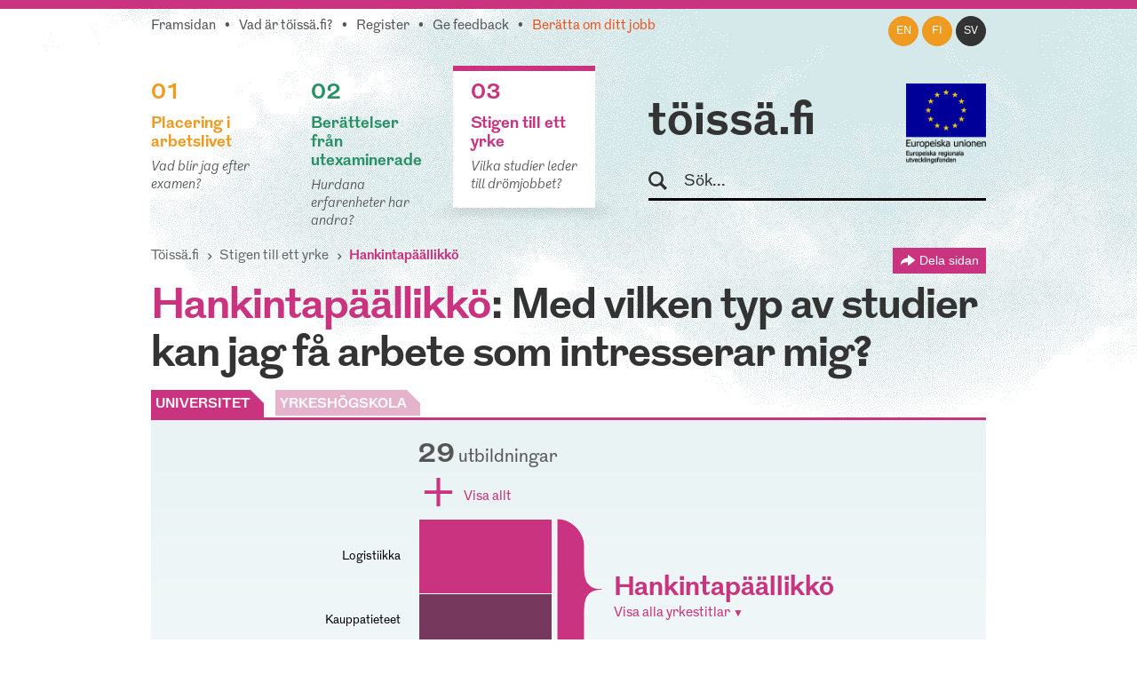

--- FILE ---
content_type: text/html; charset=utf-8
request_url: https://toissa.fi/sv_SE/stigen-till-ett-yrke/show/hankintapaallikko
body_size: 4561
content:
<!DOCTYPE html>
<!--[if !IE]><!-->
<html lang="sv-SE" xml:lang="sv-SE"  prefix="og: http://ogp.me/ns#  fb: http://www.facebook.com/2008/fbml website: http://ogp.me/ns/website#">
<!--<![endif]-->
<!--[if IE 6 ]><html lang="sv-SE" class="ie ie6"><![endif]-->
<!--[if IE 7 ]><html lang="sv-SE" class="ie ie7"><![endif]-->
<!--[if IE 8 ]><html lang="sv-SE" class="ie ie8"><![endif]-->
<head>
<base href="https://toissa.fi/"><!--[if lte IE 6]></base><![endif]-->
<title>Hankintapäällikkö: Millaisista koulutuksista työhön on tultu? &raquo; töissä.fi</title>
<meta name="viewport" content="width=device-width, initial-scale=1.0" />
<meta name="MobileOptimized" content="width" />
<meta name="description" content="Hankintapäällikkö: See which studies can lead to this profession." />
<meta property="og:title" content="Hankintapäällikkö" />
<meta property="og:type" content="website" />
<meta property="og:url" content="https://toissa.fi/sv_SE/stigen-till-ett-yrke/show/hankintapaallikko" />
<link rel="image_src" href="http://toissa.fi/themes/koutsiMain//images/social_media_images/professions/profession-52.png" type="image/png" />
<meta property="og:image" content="http://toissa.fi/themes/koutsiMain//images/social_media_images/professions/profession-52.png" />
<meta property="og:image:secure_url" content="https://toissa.fi/themes/koutsiMain//images/social_media_images/professions/profession-52.png" />
<meta property="og:image:type" content="image/png" />
<meta property="og:description" content="Hankintapäällikkö: See which studies can lead to this profession." />
<meta property="og:site_name" content="töissä.fi" />
<meta property="og:locale" content="sv_SE" />

<!--[if lt IE 9]>
<script src="//html5shiv.googlecode.com/svn/trunk/html5.js"></script>
<![endif]-->

<link rel="shortcut icon" href="/favicon.ico" />
<link rel="apple-touch-icon" href="/_resources/themes/koutsiMain/images/apple-touch-icon.png?m=1636745650"/>

<script>
  var _paq = window._paq = window._paq || [];
  /* tracker methods like "setCustomDimension" should be called before "trackPageView" */
  _paq.push(['trackPageView']);
  _paq.push(['enableLinkTracking']);
  (function() {
    var u="https://matomo.floapps.com/";
    _paq.push(['setTrackerUrl', u+'matomo.php']);
    _paq.push(['setSiteId', '7']);
    var d=document, g=d.createElement('script'), s=d.getElementsByTagName('script')[0];
    g.async=true; g.src=u+'matomo.js'; s.parentNode.insertBefore(g,s);
  })();
</script>
<link rel="stylesheet" type="text/css" href="/_resources/themes/koutsiMain/css/main.css?m=1747317530">
<link rel="stylesheet" type="text/css" href="https://code.jquery.com/ui/1.10.0/themes/base/jquery-ui.css">
</head>
<body class="PositionPage no-sidebar sv_SE">
	<a class="screen-reader-text" href="/sv_SE/stigen-till-ett-yrke/show/hankintapaallikko#main">Skippa till huvudinnehållet</a>
	<div id="fb-root"></div>
	<div class="page-header">
	<header id="header" role="banner">
		<div class="container">
			<nav class="top-nav" role="navigation">
				<ul class="sub-nav sv_SE">
	
		<li class="link"><a href="/sv_SE/home-sv-se">Framsidan</a></li>
	
	
		
			<li class="link"><a href="/sv_SE/om-tjansten">Vad är töissä.fi?</a></li>
		
	
	
	
		
			<li class="link"><a href="/sv_SE/register">Register</a></li>
		
	
	
		
			<li class="link"><a href="/sv_SE/ge-feedback">Ge feedback</a></li>
		
	
	
		
			<li class="link"><a href="/sv_SE/beratta-om-ditt-jobb" class="red-text">Berätta om ditt jobb</a></li>
		
	
</ul>

			</nav>
			<nav class="lang-nav">
	
		<ul>
			
				<li class="en-us ">
					<a href="/en_US/
							show/hankintapaallikko?pagetype=profession
							"
						rel="alternate" hreflang="en"
						>en
					</a>
				</li>
			
				<li class="fi-fi ">
					<a href="/fi_FI/
							show/hankintapaallikko?pagetype=profession
							"
						rel="alternate" hreflang="fi"
						>fi
					</a>
				</li>
			
				<li class="sv-se active">
					<a href="/sv_SE/stigen-till-ett-yrke/
							show/hankintapaallikko?pagetype=profession
							"
						rel="alternate" hreflang="sv"
						>sv
					</a>
				</li>
			
		</ul>
	
</nav>

			<div class="logo-box">
				<div class="logo-row">
					<strong class="logo"><a href="/sv_SE/home-sv-se">töissä.fi</a></strong>
					<span class="logo-eu"><img src="/_resources/themes/koutsiMain/images/eu-rahasto-logo-sv_SE.png" alt="Europeiska unionen, Europeiska regionala utvecklingsfonden, Europeiska socialfonden" width="90" height="84" /></span>
				</div>
				<form class="form-search" role="search" action="/sv_SE/sok">
					<label for="search">Sök</label>
					<input type="text" name="q" class="input-medium search-query" placeholder="Sök..." id="search" />
					<button type="submit" class="btn screen-reader-text">Sök</button>
				</form>
			</div>
			<nav role="navigation">
	<ul class="nav-select visible-phone" >
		<li class="li-frontpage"><a href="./">töissä.fi</a></li>
		
			<li class="link">
				<a href="/sv_SE/placering-i-arbetslivet">01 Placering i arbetslivet</a>
			</li>
		
		
			<li class="link">
				<a href="/sv_SE/berattelser-fran-utexaminerade?Language=sv_SE">02 Berättelser från utexaminerade</a>
			</li>
		
		
			<li class="current">
				<a href="/sv_SE/stigen-till-ett-yrke">03 Stigen till ett yrke</a>
			</li>
		
	</ul>
</nav>
<img src="/_resources/themes/koutsiMain/images/menu-icon.png?m=1636745650" alt="menu" class="menu-icon visible-phone" width="17" height="11" />
<nav role="navigation">
	<ul class="nav hidden-phone">
		
			<li class="link">
				<a href="/sv_SE/placering-i-arbetslivet" class="yellow-text top-border">
					<strong><span class="pos">01</span><br />Placering i arbetslivet</strong>
					<em>Vad blir jag efter examen?</em>
				</a>
				<img src="/_resources/themes/koutsiMain/images/main-hover.png?m=1636745650" alt="" />
			</li>
		
		
			<li class="link">
				<a href="/sv_SE/berattelser-fran-utexaminerade?Language=sv_SE" class="green-text top-border">
					<strong><span class="pos">02</span><br />Berättelser från utexaminerade</strong>
					<em>Hurdana erfarenheter har andra?</em>
				</a>
				<img src="/_resources/themes/koutsiMain/images/main-hover.png?m=1636745650" alt="" />
			</li>
		
		
			<li class="current">
				<a href="/sv_SE/stigen-till-ett-yrke" class="pink-text top-border">
					<strong><span class="pos">03</span><br />Stigen till ett yrke</strong>
					<em>Vilka studier leder till drömjobbet?</em>
				</a>
				<img src="/_resources/themes/koutsiMain/images/main-hover.png?m=1636745650" alt="" />
			</li>
		
	</ul>
</nav>

		</div>
	</header>
</div>

	
	<main id="main" role="main">
		
		<section class="section no-bg">
	<div class="container">
		<nav class="navbar" role="navigation">
			<ol class="breadcrumb">
	<li><a href="/sv_SE/home-sv-se">Töissä.fi</a></li>
	
	
	
	
		<li><a href="/sv_SE/stigen-till-ett-yrke">Stigen till ett yrke</a></li>
		<li class="active">
			hankintapäällikkö
		</li>
	
	
</ol>
			<div class="share-page-holder">
	<button class="share-page">
		Dela sidan
	</button>
	<div class="share-page-div">
		<p>Dela denna sida...</p>
		<a href="http://twitter.com/intent/tweet?url=https://toissa.fistigen-till-ett-yrke">
			<img class="share-page-logo" src="/_resources/themes/koutsiMain/images/twitter-logo.png?m=1636745650" alt="Dela till Twitter" width="29" height="24"/>till Twitter
		</a>
		<a href="http://www.linkedin.com/shareArticle?mini=true&url=https://toissa.fistigen-till-ett-yrke?LinkedIn&title=Stigen+till+ett+yrke&summary=Vilka+studier+leder+till+dr%C3%B6mjobbet%3F" target="_blank" >
			<img class="share-page-logo" src="/_resources/themes/koutsiMain/images/in-logo.png?m=1636745650" alt="Dela till LinkedIn" width="29" height="29"/>till LinkedIn
		</a>
	</div>
</div>

		</nav>
		<div class="hero-unit">
            <h1><mark>hankintapäällikkö</mark>: Med vilken typ av studier kan jag få arbete som intresserar mig?</h1>
            <div id="tabs">
                <ul>
                    <li id="uni"><div class="majorName"><a href="/sv_SE/stigen-till-ett-yrke/show/hankintapaallikko#">UNIVERSITET</a></div></li>
                    <li id="poly"><div class="majorName"><a href="/sv_SE/stigen-till-ett-yrke/show/hankintapaallikko#">YRKESHÖGSKOLA</a></div></li>
                </ul>
            </div>
            <figure class="professions row-fluid">
                <div id="majorsCount">
                    <div id="nroMajorsDiv">
                        <span id="number"></span>
                        <span id="diffMajors"></span>
                    </div>
                </div>
                <div id="chart"></div>
                <figcaption class="chartcaption">
                    Respondenter: <span id="answernumber"></span>

                    <a id="uniCaption" href="/sv_SE/om-tjansten">Källa: universitetens karriäruppföljningsenkät (5 år efter examen) 2019&ndash;2024</a>
                    <a id="polyCaption" href="/sv_SE/om-tjansten">Källa: yrkeshögskolornas karriäruppföljningsenkät (7 år efter examen) 2017&ndash;2024</a>
                </figcaption>
            </figure>
            <div class="ac-submajors-holder">
				<label class="screen-reader-text" for="position-input">Sök med uppgift eller profession</label>
				<input type="text" id="position-input" class="ac-submajors span5" placeholder="Sök med uppgift eller profession" />
				<img src="/_resources/themes/koutsiMain/images/input-shadow.png?m=1636745650" alt="" />
			</div>
        </div>
    </div>
</section>
<section class="section to-story-page">
	<div class="container">
		<p><strong>töissä.fi</strong> vill höra om dina erfarenheter &mdash;</p>
		<h2>Hur blev du du?</h2>
		<div class="row-fluid">
			<a href="/sv_SE/beratta-om-ditt-jobb" class="span4">Berätta din historia &gt;</a>
		</div>
	</div>
</section>

		<div class="section no-bg">
		<div class="container">
			<div class="row-fluid">
				<p class="source-text span7"><strong>Källa för töissä.fi -statistiken:</strong> Universitetens och yrkeshögskolornas karriäruppföljningsenkäter till utexaminerade fem år efter examen. <a href="/sv_SE/om-tjansten" class="yellow-text"><strong>Tilläggsinformation ›</strong></a></p>
			</div>
		</div>
	</div>
</main>
<footer id="footer" role="contentinfo">
	<div class="section grey-bg">
		<div class="container">
			<div class="row-fluid">
				<div class="span3" id="footer-site-logo">
					<a href="/sv_SE/home-sv-se">töissä.fi</a>
				</div>
				<div class="span9">
					<nav class="hidden-phone">
						<ul class="nav">
							
								<li class="link">
									<a href="/sv_SE/placering-i-arbetslivet">
										<strong>01<br />Placering i arbetslivet</strong>
									</a>
								</li>
							
							
								<li class="link">
									<a href="/sv_SE/berattelser-fran-utexaminerade?Language=sv_SE">
										<strong>02<br />Berättelser från utexaminerade</strong>
									</a>
								</li>
							
							
								<li class="current">
									<a href="/sv_SE/stigen-till-ett-yrke">
										<strong>03<br />Stigen till ett yrke</strong>
									</a>
								</li>
							
						</ul>
					</nav>
				</div>
				<div class="row-fluid">
	        		<div class="span3">
	          			<p class="footer-notice">Nättjänsten töissä.fi upprätthålls och utvecklas av Tammerfors universitet.</p>
	        		</div>
	        		<div class="span9">
						<nav class="sub-nav-holder">
							<ul class="sub-nav sv_SE">
	
		<li class="link"><a href="/sv_SE/home-sv-se">Framsidan</a></li>
	
	
		
			<li class="link"><a href="/sv_SE/om-tjansten">Vad är töissä.fi?</a></li>
		
	
	
	
		
			<li class="link"><a href="/sv_SE/register">Register</a></li>
		
	
	
		
			<li class="link"><a href="/sv_SE/ge-feedback">Ge feedback</a></li>
		
	
	
		
			<li class="link"><a href="/sv_SE/beratta-om-ditt-jobb" class="red-text">Berätta om ditt jobb</a></li>
		
	
</ul>

						</nav>
					</div>
				</div>
			</div>
		</div>
	</div>
	<div class="section no-bg">
		<div class="container">
			<div id="footer-logos" class="row-fluid">
				<div>
					<img src="/_resources/themes/koutsiMain/images/tuni-logo.png?m=1701956406" alt="Tammerfors universitet" width="154" height="40" />
				</div>
				<div>
					<img src="/_resources/themes/koutsiMain/images/ely-logo-sv_SE.png" alt="Närings-, trafik- och miljöcentralen" width="159" height="41" />
				</div>
	      		<div>
	        		<img src="/_resources/themes/koutsiMain/images/okm-logo.png?m=1636745650" alt="Undervisnings- och kulturministeriet" width="154" height="12" />
	      		</div>
				<div>
					<img src="/_resources/themes/koutsiMain/images/eu-logo-sv_SE.png" alt="Leverage from the EU" width="114" height="76" />
				</div>
				<div>
					<img src="/_resources/themes/koutsiMain/images/eu-rahasto-logo-sv_SE.png" alt="Europeiska unionen, Europeiska regionala utvecklingsfonden, Europeiska socialfonden" width="100" height="93" />
				</div>
			</div>
		</div>
	</div>
</footer>

	<img class="loading" src="/_resources/./themes/koutsiMain/images/loading.gif?m=1636745650" alt="" width="32" height="32" />
	<div class="loading"></div>
	<script type="application/javascript" src="//ajax.googleapis.com/ajax/libs/jquery/1.12.4/jquery.min.js"></script>
<script type="application/javascript" src="/assets/themes/koutsiMain/combined-5e0243d.js"></script>
<script type="application/javascript" src="/_resources/vendor/silverstripe/admin/client/dist/js/i18n.js?m=1744070124"></script>
<script type="application/javascript" src="/_resources/themes/koutsiMain/javascript/lang/en.js?m=1747317530"></script>
<script type="application/javascript" src="/_resources/themes/koutsiMain/javascript/lang/sv.js?m=1747317530"></script>
<script type="application/javascript" src="/_resources/themes/koutsiMain/javascript/d3.v3.min.js?m=1636745650"></script>
<script type="application/javascript" src="https://code.jquery.com/ui/1.10.0/jquery-ui.min.js"></script>
<script type="application/javascript" src="/_resources/themes/koutsiMain/javascript/positionScript.js?m=1636745650"></script>
<script type="application/javascript">//<![CDATA[

			var polyData,
			uniData,
			arrowHeadUrl = "/sv_SE/stigen-till-ett-yrke/show/hankintapaallikko#end";
			    d3.json("/statistics/getUniProfessions/52?locale=sv_SE", function (data)
			    {
			        uniData = data;
			        if (typeof polyData != "undefined") {
			            drawChart();
			            startHidingSpinner();
			        }
                });
			    d3.json("/statistics/getPolyProfessions/52?locale=sv_SE", function (data)
			    {
			        polyData = data;
			        if (typeof uniData != "undefined") {
			            drawChart();
			            startHidingSpinner();
			        }
			     });
			
//]]></script>
<script type="application/javascript">//<![CDATA[

jQuery(document).ready(function() {

  jQuery.getJSON("/statistics/availableProfessionTags?locale=sv_SE", function (data) {
    jQuery( ".ac-submajors" ).autocomplete({
      minLength: 2,
      source: data,
      open: function(event, ui) {
        var input = jQuery(this);
        var widget = input.autocomplete("widget");
        widget.find('a').each(function(i, el) {
          var link = jQuery(el);
          link.html(link.text().replace(new RegExp(input.val(), "gi"), "<strong>$&</strong>"))
        })
      },
      response: function(event, ui) {
        if(ui.content.length == 0) {
          var notFound = {value: false, label: "Yrket kunde inte hittas"};
          ui.content.push(notFound);
        }
      },
      select: function (event, ui) {
        if(!ui.item.value) {
          return false;
        }
        jQuery(".loading").show();
        this.value = ui.item.label;
        document.location.href = ui.item.value;
        return false;
      }
  });});
});
        
//]]></script>
<script>!function(d,s,id){var js,fjs=d.getElementsByTagName(s)[0],p=/^http:/.test(d.location)?'http':'https';if(!d.getElementById(id)){js=d.createElement(s);js.id=id;js.src=p+'://platform.twitter.com/widgets.js';fjs.parentNode.insertBefore(js,fjs);}}(document, 'script', 'twitter-wjs');</script>
	<script src="//platform.linkedin.com/in.js" type="text/javascript"></script>
</body>
</html>
